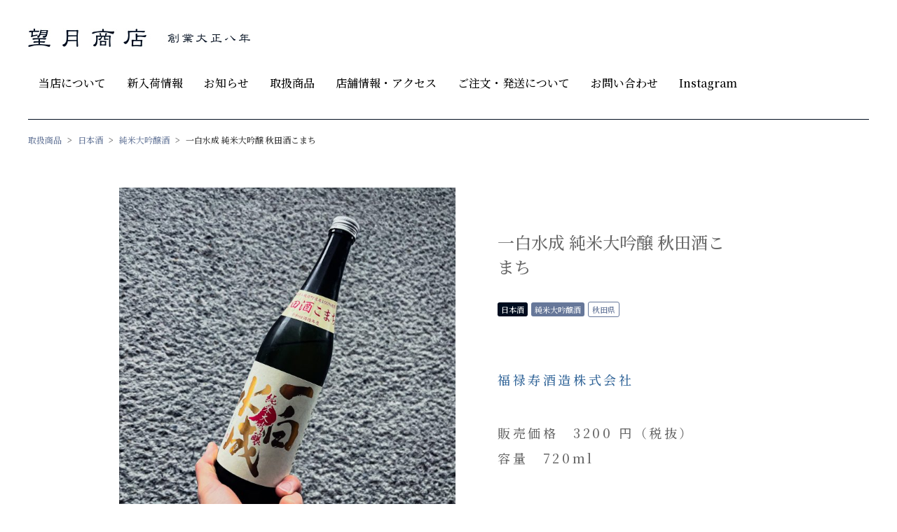

--- FILE ---
content_type: text/html; charset=UTF-8
request_url: https://motimoti.com/item/id-9022/
body_size: 41565
content:
<!DOCTYPE html>
<html dir="ltr" lang="ja" prefix="og: https://ogp.me/ns#" class="no-js no-svg">
<head>
    <meta charset="UTF-8">
    <meta name="viewport"
          content="width=device-width,initial-scale=1.0,minimum-scale=1.0,maximum-scale=1.0,user-scalable=no">


    <meta property="og:title" content="望月商店 – 創業大正8年"/>
    <meta property="og:description"
          content="神奈川県厚木市で日本酒・本格焼酎を中心に、ワイン・リキュール・酒器等を販売している酒店・厚木・望月商店です。"/>
    <meta property="og:type" content="website"/>
    <meta property="og:url" content="https://motimoti.com"/>
    <meta property="og:image" content="https://motimoti.com/wp/wp-content/themes/moti/images/common/noimg.jpg"/>
    <meta property="og:locale" content="ja_JP"/>
    <meta name="description"
          content="神奈川県厚木市で日本酒・本格焼酎を中心に、ワイン・リキュール・酒器等を販売している酒店・厚木・望月商店です。">
    <meta name="keyword" content="酒, ワイン, 焼酎, 酒屋, リキュール, 日本酒, 本格, 酒器, 酒店, 老舗">

    <title>一白水成 純米大吟醸 秋田酒こまち | 望月商店</title>
	<style>img:is([sizes="auto" i], [sizes^="auto," i]) { contain-intrinsic-size: 3000px 1500px }</style>
	
		<!-- All in One SEO 4.7.9.1 - aioseo.com -->
	<meta name="robots" content="max-image-preview:large" />
	<link rel="canonical" href="https://motimoti.com/item/id-9022/" />
	<meta name="generator" content="All in One SEO (AIOSEO) 4.7.9.1" />
		<meta property="og:locale" content="ja_JP" />
		<meta property="og:site_name" content="望月商店 | 神奈川県厚木市、創業大正8年創業の老舗酒店" />
		<meta property="og:type" content="article" />
		<meta property="og:title" content="一白水成 純米大吟醸 秋田酒こまち | 望月商店" />
		<meta property="og:url" content="https://motimoti.com/item/id-9022/" />
		<meta property="article:published_time" content="2023-01-15T01:54:44+00:00" />
		<meta property="article:modified_time" content="2023-01-15T01:54:44+00:00" />
		<meta name="twitter:card" content="summary_large_image" />
		<meta name="twitter:title" content="一白水成 純米大吟醸 秋田酒こまち | 望月商店" />
		<script type="application/ld+json" class="aioseo-schema">
			{"@context":"https:\/\/schema.org","@graph":[{"@type":"BreadcrumbList","@id":"https:\/\/motimoti.com\/item\/id-9022\/#breadcrumblist","itemListElement":[{"@type":"ListItem","@id":"https:\/\/motimoti.com\/#listItem","position":1,"name":"\u5bb6","item":"https:\/\/motimoti.com\/","nextItem":{"@type":"ListItem","@id":"https:\/\/motimoti.com\/item\/id-9022\/#listItem","name":"\u4e00\u767d\u6c34\u6210 \u7d14\u7c73\u5927\u541f\u91b8 \u79cb\u7530\u9152\u3053\u307e\u3061"}},{"@type":"ListItem","@id":"https:\/\/motimoti.com\/item\/id-9022\/#listItem","position":2,"name":"\u4e00\u767d\u6c34\u6210 \u7d14\u7c73\u5927\u541f\u91b8 \u79cb\u7530\u9152\u3053\u307e\u3061","previousItem":{"@type":"ListItem","@id":"https:\/\/motimoti.com\/#listItem","name":"\u5bb6"}}]},{"@type":"Organization","@id":"https:\/\/motimoti.com\/#organization","name":"\u671b\u6708\u5546\u5e97","description":"\u795e\u5948\u5ddd\u770c\u539a\u6728\u5e02\u3001\u5275\u696d\u5927\u6b638\u5e74\u5275\u696d\u306e\u8001\u8217\u9152\u5e97","url":"https:\/\/motimoti.com\/","telephone":"+81462282567","sameAs":["https:\/\/www.instagram.com\/motimotisake\/"]},{"@type":"WebPage","@id":"https:\/\/motimoti.com\/item\/id-9022\/#webpage","url":"https:\/\/motimoti.com\/item\/id-9022\/","name":"\u4e00\u767d\u6c34\u6210 \u7d14\u7c73\u5927\u541f\u91b8 \u79cb\u7530\u9152\u3053\u307e\u3061 | \u671b\u6708\u5546\u5e97","inLanguage":"ja","isPartOf":{"@id":"https:\/\/motimoti.com\/#website"},"breadcrumb":{"@id":"https:\/\/motimoti.com\/item\/id-9022\/#breadcrumblist"},"datePublished":"2023-01-15T10:54:44+09:00","dateModified":"2023-01-15T10:54:44+09:00"},{"@type":"WebSite","@id":"https:\/\/motimoti.com\/#website","url":"https:\/\/motimoti.com\/","name":"\u671b\u6708\u5546\u5e97","description":"\u795e\u5948\u5ddd\u770c\u539a\u6728\u5e02\u3001\u5275\u696d\u5927\u6b638\u5e74\u5275\u696d\u306e\u8001\u8217\u9152\u5e97","inLanguage":"ja","publisher":{"@id":"https:\/\/motimoti.com\/#organization"}}]}
		</script>
		<!-- All in One SEO -->

<link rel="alternate" type="application/rss+xml" title="望月商店 &raquo; フィード" href="https://motimoti.com/feed/" />
<link rel="alternate" type="application/rss+xml" title="望月商店 &raquo; コメントフィード" href="https://motimoti.com/comments/feed/" />
		<!-- This site uses the Google Analytics by MonsterInsights plugin v9.3.0 - Using Analytics tracking - https://www.monsterinsights.com/ -->
		<!-- Note: MonsterInsights is not currently configured on this site. The site owner needs to authenticate with Google Analytics in the MonsterInsights settings panel. -->
					<!-- No tracking code set -->
				<!-- / Google Analytics by MonsterInsights -->
		<script type="text/javascript">
/* <![CDATA[ */
window._wpemojiSettings = {"baseUrl":"https:\/\/s.w.org\/images\/core\/emoji\/15.0.3\/72x72\/","ext":".png","svgUrl":"https:\/\/s.w.org\/images\/core\/emoji\/15.0.3\/svg\/","svgExt":".svg","source":{"concatemoji":"https:\/\/motimoti.com\/wp\/wp-includes\/js\/wp-emoji-release.min.js?ver=6.7.4"}};
/*! This file is auto-generated */
!function(i,n){var o,s,e;function c(e){try{var t={supportTests:e,timestamp:(new Date).valueOf()};sessionStorage.setItem(o,JSON.stringify(t))}catch(e){}}function p(e,t,n){e.clearRect(0,0,e.canvas.width,e.canvas.height),e.fillText(t,0,0);var t=new Uint32Array(e.getImageData(0,0,e.canvas.width,e.canvas.height).data),r=(e.clearRect(0,0,e.canvas.width,e.canvas.height),e.fillText(n,0,0),new Uint32Array(e.getImageData(0,0,e.canvas.width,e.canvas.height).data));return t.every(function(e,t){return e===r[t]})}function u(e,t,n){switch(t){case"flag":return n(e,"\ud83c\udff3\ufe0f\u200d\u26a7\ufe0f","\ud83c\udff3\ufe0f\u200b\u26a7\ufe0f")?!1:!n(e,"\ud83c\uddfa\ud83c\uddf3","\ud83c\uddfa\u200b\ud83c\uddf3")&&!n(e,"\ud83c\udff4\udb40\udc67\udb40\udc62\udb40\udc65\udb40\udc6e\udb40\udc67\udb40\udc7f","\ud83c\udff4\u200b\udb40\udc67\u200b\udb40\udc62\u200b\udb40\udc65\u200b\udb40\udc6e\u200b\udb40\udc67\u200b\udb40\udc7f");case"emoji":return!n(e,"\ud83d\udc26\u200d\u2b1b","\ud83d\udc26\u200b\u2b1b")}return!1}function f(e,t,n){var r="undefined"!=typeof WorkerGlobalScope&&self instanceof WorkerGlobalScope?new OffscreenCanvas(300,150):i.createElement("canvas"),a=r.getContext("2d",{willReadFrequently:!0}),o=(a.textBaseline="top",a.font="600 32px Arial",{});return e.forEach(function(e){o[e]=t(a,e,n)}),o}function t(e){var t=i.createElement("script");t.src=e,t.defer=!0,i.head.appendChild(t)}"undefined"!=typeof Promise&&(o="wpEmojiSettingsSupports",s=["flag","emoji"],n.supports={everything:!0,everythingExceptFlag:!0},e=new Promise(function(e){i.addEventListener("DOMContentLoaded",e,{once:!0})}),new Promise(function(t){var n=function(){try{var e=JSON.parse(sessionStorage.getItem(o));if("object"==typeof e&&"number"==typeof e.timestamp&&(new Date).valueOf()<e.timestamp+604800&&"object"==typeof e.supportTests)return e.supportTests}catch(e){}return null}();if(!n){if("undefined"!=typeof Worker&&"undefined"!=typeof OffscreenCanvas&&"undefined"!=typeof URL&&URL.createObjectURL&&"undefined"!=typeof Blob)try{var e="postMessage("+f.toString()+"("+[JSON.stringify(s),u.toString(),p.toString()].join(",")+"));",r=new Blob([e],{type:"text/javascript"}),a=new Worker(URL.createObjectURL(r),{name:"wpTestEmojiSupports"});return void(a.onmessage=function(e){c(n=e.data),a.terminate(),t(n)})}catch(e){}c(n=f(s,u,p))}t(n)}).then(function(e){for(var t in e)n.supports[t]=e[t],n.supports.everything=n.supports.everything&&n.supports[t],"flag"!==t&&(n.supports.everythingExceptFlag=n.supports.everythingExceptFlag&&n.supports[t]);n.supports.everythingExceptFlag=n.supports.everythingExceptFlag&&!n.supports.flag,n.DOMReady=!1,n.readyCallback=function(){n.DOMReady=!0}}).then(function(){return e}).then(function(){var e;n.supports.everything||(n.readyCallback(),(e=n.source||{}).concatemoji?t(e.concatemoji):e.wpemoji&&e.twemoji&&(t(e.twemoji),t(e.wpemoji)))}))}((window,document),window._wpemojiSettings);
/* ]]> */
</script>
<link rel='stylesheet' id='sbi_styles-css' href='https://motimoti.com/wp/wp-content/plugins/instagram-feed/css/sbi-styles.min.css?ver=6.7.1' type='text/css' media='all' />
<style id='wp-emoji-styles-inline-css' type='text/css'>

	img.wp-smiley, img.emoji {
		display: inline !important;
		border: none !important;
		box-shadow: none !important;
		height: 1em !important;
		width: 1em !important;
		margin: 0 0.07em !important;
		vertical-align: -0.1em !important;
		background: none !important;
		padding: 0 !important;
	}
</style>
<link rel='stylesheet' id='wp-block-library-css' href='https://motimoti.com/wp/wp-includes/css/dist/block-library/style.min.css?ver=6.7.4' type='text/css' media='all' />
<style id='classic-theme-styles-inline-css' type='text/css'>
/*! This file is auto-generated */
.wp-block-button__link{color:#fff;background-color:#32373c;border-radius:9999px;box-shadow:none;text-decoration:none;padding:calc(.667em + 2px) calc(1.333em + 2px);font-size:1.125em}.wp-block-file__button{background:#32373c;color:#fff;text-decoration:none}
</style>
<style id='global-styles-inline-css' type='text/css'>
:root{--wp--preset--aspect-ratio--square: 1;--wp--preset--aspect-ratio--4-3: 4/3;--wp--preset--aspect-ratio--3-4: 3/4;--wp--preset--aspect-ratio--3-2: 3/2;--wp--preset--aspect-ratio--2-3: 2/3;--wp--preset--aspect-ratio--16-9: 16/9;--wp--preset--aspect-ratio--9-16: 9/16;--wp--preset--color--black: #000000;--wp--preset--color--cyan-bluish-gray: #abb8c3;--wp--preset--color--white: #ffffff;--wp--preset--color--pale-pink: #f78da7;--wp--preset--color--vivid-red: #cf2e2e;--wp--preset--color--luminous-vivid-orange: #ff6900;--wp--preset--color--luminous-vivid-amber: #fcb900;--wp--preset--color--light-green-cyan: #7bdcb5;--wp--preset--color--vivid-green-cyan: #00d084;--wp--preset--color--pale-cyan-blue: #8ed1fc;--wp--preset--color--vivid-cyan-blue: #0693e3;--wp--preset--color--vivid-purple: #9b51e0;--wp--preset--gradient--vivid-cyan-blue-to-vivid-purple: linear-gradient(135deg,rgba(6,147,227,1) 0%,rgb(155,81,224) 100%);--wp--preset--gradient--light-green-cyan-to-vivid-green-cyan: linear-gradient(135deg,rgb(122,220,180) 0%,rgb(0,208,130) 100%);--wp--preset--gradient--luminous-vivid-amber-to-luminous-vivid-orange: linear-gradient(135deg,rgba(252,185,0,1) 0%,rgba(255,105,0,1) 100%);--wp--preset--gradient--luminous-vivid-orange-to-vivid-red: linear-gradient(135deg,rgba(255,105,0,1) 0%,rgb(207,46,46) 100%);--wp--preset--gradient--very-light-gray-to-cyan-bluish-gray: linear-gradient(135deg,rgb(238,238,238) 0%,rgb(169,184,195) 100%);--wp--preset--gradient--cool-to-warm-spectrum: linear-gradient(135deg,rgb(74,234,220) 0%,rgb(151,120,209) 20%,rgb(207,42,186) 40%,rgb(238,44,130) 60%,rgb(251,105,98) 80%,rgb(254,248,76) 100%);--wp--preset--gradient--blush-light-purple: linear-gradient(135deg,rgb(255,206,236) 0%,rgb(152,150,240) 100%);--wp--preset--gradient--blush-bordeaux: linear-gradient(135deg,rgb(254,205,165) 0%,rgb(254,45,45) 50%,rgb(107,0,62) 100%);--wp--preset--gradient--luminous-dusk: linear-gradient(135deg,rgb(255,203,112) 0%,rgb(199,81,192) 50%,rgb(65,88,208) 100%);--wp--preset--gradient--pale-ocean: linear-gradient(135deg,rgb(255,245,203) 0%,rgb(182,227,212) 50%,rgb(51,167,181) 100%);--wp--preset--gradient--electric-grass: linear-gradient(135deg,rgb(202,248,128) 0%,rgb(113,206,126) 100%);--wp--preset--gradient--midnight: linear-gradient(135deg,rgb(2,3,129) 0%,rgb(40,116,252) 100%);--wp--preset--font-size--small: 13px;--wp--preset--font-size--medium: 20px;--wp--preset--font-size--large: 36px;--wp--preset--font-size--x-large: 42px;--wp--preset--spacing--20: 0.44rem;--wp--preset--spacing--30: 0.67rem;--wp--preset--spacing--40: 1rem;--wp--preset--spacing--50: 1.5rem;--wp--preset--spacing--60: 2.25rem;--wp--preset--spacing--70: 3.38rem;--wp--preset--spacing--80: 5.06rem;--wp--preset--shadow--natural: 6px 6px 9px rgba(0, 0, 0, 0.2);--wp--preset--shadow--deep: 12px 12px 50px rgba(0, 0, 0, 0.4);--wp--preset--shadow--sharp: 6px 6px 0px rgba(0, 0, 0, 0.2);--wp--preset--shadow--outlined: 6px 6px 0px -3px rgba(255, 255, 255, 1), 6px 6px rgba(0, 0, 0, 1);--wp--preset--shadow--crisp: 6px 6px 0px rgba(0, 0, 0, 1);}:where(.is-layout-flex){gap: 0.5em;}:where(.is-layout-grid){gap: 0.5em;}body .is-layout-flex{display: flex;}.is-layout-flex{flex-wrap: wrap;align-items: center;}.is-layout-flex > :is(*, div){margin: 0;}body .is-layout-grid{display: grid;}.is-layout-grid > :is(*, div){margin: 0;}:where(.wp-block-columns.is-layout-flex){gap: 2em;}:where(.wp-block-columns.is-layout-grid){gap: 2em;}:where(.wp-block-post-template.is-layout-flex){gap: 1.25em;}:where(.wp-block-post-template.is-layout-grid){gap: 1.25em;}.has-black-color{color: var(--wp--preset--color--black) !important;}.has-cyan-bluish-gray-color{color: var(--wp--preset--color--cyan-bluish-gray) !important;}.has-white-color{color: var(--wp--preset--color--white) !important;}.has-pale-pink-color{color: var(--wp--preset--color--pale-pink) !important;}.has-vivid-red-color{color: var(--wp--preset--color--vivid-red) !important;}.has-luminous-vivid-orange-color{color: var(--wp--preset--color--luminous-vivid-orange) !important;}.has-luminous-vivid-amber-color{color: var(--wp--preset--color--luminous-vivid-amber) !important;}.has-light-green-cyan-color{color: var(--wp--preset--color--light-green-cyan) !important;}.has-vivid-green-cyan-color{color: var(--wp--preset--color--vivid-green-cyan) !important;}.has-pale-cyan-blue-color{color: var(--wp--preset--color--pale-cyan-blue) !important;}.has-vivid-cyan-blue-color{color: var(--wp--preset--color--vivid-cyan-blue) !important;}.has-vivid-purple-color{color: var(--wp--preset--color--vivid-purple) !important;}.has-black-background-color{background-color: var(--wp--preset--color--black) !important;}.has-cyan-bluish-gray-background-color{background-color: var(--wp--preset--color--cyan-bluish-gray) !important;}.has-white-background-color{background-color: var(--wp--preset--color--white) !important;}.has-pale-pink-background-color{background-color: var(--wp--preset--color--pale-pink) !important;}.has-vivid-red-background-color{background-color: var(--wp--preset--color--vivid-red) !important;}.has-luminous-vivid-orange-background-color{background-color: var(--wp--preset--color--luminous-vivid-orange) !important;}.has-luminous-vivid-amber-background-color{background-color: var(--wp--preset--color--luminous-vivid-amber) !important;}.has-light-green-cyan-background-color{background-color: var(--wp--preset--color--light-green-cyan) !important;}.has-vivid-green-cyan-background-color{background-color: var(--wp--preset--color--vivid-green-cyan) !important;}.has-pale-cyan-blue-background-color{background-color: var(--wp--preset--color--pale-cyan-blue) !important;}.has-vivid-cyan-blue-background-color{background-color: var(--wp--preset--color--vivid-cyan-blue) !important;}.has-vivid-purple-background-color{background-color: var(--wp--preset--color--vivid-purple) !important;}.has-black-border-color{border-color: var(--wp--preset--color--black) !important;}.has-cyan-bluish-gray-border-color{border-color: var(--wp--preset--color--cyan-bluish-gray) !important;}.has-white-border-color{border-color: var(--wp--preset--color--white) !important;}.has-pale-pink-border-color{border-color: var(--wp--preset--color--pale-pink) !important;}.has-vivid-red-border-color{border-color: var(--wp--preset--color--vivid-red) !important;}.has-luminous-vivid-orange-border-color{border-color: var(--wp--preset--color--luminous-vivid-orange) !important;}.has-luminous-vivid-amber-border-color{border-color: var(--wp--preset--color--luminous-vivid-amber) !important;}.has-light-green-cyan-border-color{border-color: var(--wp--preset--color--light-green-cyan) !important;}.has-vivid-green-cyan-border-color{border-color: var(--wp--preset--color--vivid-green-cyan) !important;}.has-pale-cyan-blue-border-color{border-color: var(--wp--preset--color--pale-cyan-blue) !important;}.has-vivid-cyan-blue-border-color{border-color: var(--wp--preset--color--vivid-cyan-blue) !important;}.has-vivid-purple-border-color{border-color: var(--wp--preset--color--vivid-purple) !important;}.has-vivid-cyan-blue-to-vivid-purple-gradient-background{background: var(--wp--preset--gradient--vivid-cyan-blue-to-vivid-purple) !important;}.has-light-green-cyan-to-vivid-green-cyan-gradient-background{background: var(--wp--preset--gradient--light-green-cyan-to-vivid-green-cyan) !important;}.has-luminous-vivid-amber-to-luminous-vivid-orange-gradient-background{background: var(--wp--preset--gradient--luminous-vivid-amber-to-luminous-vivid-orange) !important;}.has-luminous-vivid-orange-to-vivid-red-gradient-background{background: var(--wp--preset--gradient--luminous-vivid-orange-to-vivid-red) !important;}.has-very-light-gray-to-cyan-bluish-gray-gradient-background{background: var(--wp--preset--gradient--very-light-gray-to-cyan-bluish-gray) !important;}.has-cool-to-warm-spectrum-gradient-background{background: var(--wp--preset--gradient--cool-to-warm-spectrum) !important;}.has-blush-light-purple-gradient-background{background: var(--wp--preset--gradient--blush-light-purple) !important;}.has-blush-bordeaux-gradient-background{background: var(--wp--preset--gradient--blush-bordeaux) !important;}.has-luminous-dusk-gradient-background{background: var(--wp--preset--gradient--luminous-dusk) !important;}.has-pale-ocean-gradient-background{background: var(--wp--preset--gradient--pale-ocean) !important;}.has-electric-grass-gradient-background{background: var(--wp--preset--gradient--electric-grass) !important;}.has-midnight-gradient-background{background: var(--wp--preset--gradient--midnight) !important;}.has-small-font-size{font-size: var(--wp--preset--font-size--small) !important;}.has-medium-font-size{font-size: var(--wp--preset--font-size--medium) !important;}.has-large-font-size{font-size: var(--wp--preset--font-size--large) !important;}.has-x-large-font-size{font-size: var(--wp--preset--font-size--x-large) !important;}
:where(.wp-block-post-template.is-layout-flex){gap: 1.25em;}:where(.wp-block-post-template.is-layout-grid){gap: 1.25em;}
:where(.wp-block-columns.is-layout-flex){gap: 2em;}:where(.wp-block-columns.is-layout-grid){gap: 2em;}
:root :where(.wp-block-pullquote){font-size: 1.5em;line-height: 1.6;}
</style>
<link rel="https://api.w.org/" href="https://motimoti.com/wp-json/" /><link rel="EditURI" type="application/rsd+xml" title="RSD" href="https://motimoti.com/wp/xmlrpc.php?rsd" />
<meta name="generator" content="WordPress 6.7.4" />
<link rel='shortlink' href='https://motimoti.com/?p=16339' />
<link rel="alternate" title="oEmbed (JSON)" type="application/json+oembed" href="https://motimoti.com/wp-json/oembed/1.0/embed?url=https%3A%2F%2Fmotimoti.com%2Fitem%2Fid-9022%2F" />
<link rel="alternate" title="oEmbed (XML)" type="text/xml+oembed" href="https://motimoti.com/wp-json/oembed/1.0/embed?url=https%3A%2F%2Fmotimoti.com%2Fitem%2Fid-9022%2F&#038;format=xml" />
<link rel="icon" href="https://motimoti.com/wp/wp-content/uploads/2025/03/cropped-favicon-1-32x32.png" sizes="32x32" />
<link rel="icon" href="https://motimoti.com/wp/wp-content/uploads/2025/03/cropped-favicon-1-192x192.png" sizes="192x192" />
<link rel="apple-touch-icon" href="https://motimoti.com/wp/wp-content/uploads/2025/03/cropped-favicon-1-180x180.png" />
<meta name="msapplication-TileImage" content="https://motimoti.com/wp/wp-content/uploads/2025/03/cropped-favicon-1-270x270.png" />
    <link rel="preconnect" href="https://fonts.googleapis.com">
    <link rel="preconnect" href="https://fonts.gstatic.com" crossorigin>
    <link href="https://fonts.googleapis.com/css2?family=Inconsolata:wght@200..900&family=Noto+Serif+JP:wght@500&display=swap"
          rel="stylesheet">
    <link rel="stylesheet" href="http://maxcdn.bootstrapcdn.com/font-awesome/4.5.0/css/font-awesome.min.css">
    <link rel="stylesheet" href="https://motimoti.com/wp/wp-content/themes/moti/css/reset.css" type="text/css">
    <link rel="stylesheet" href="https://motimoti.com/wp/wp-content/themes/moti/css/swiper.css" type="text/css">
    <link rel="stylesheet" href="https://motimoti.com/wp/wp-content/themes/moti/css/style.css?_=202502271300" type="text/css">
            <link rel="stylesheet" href="https://motimoti.com/wp/wp-content/themes/moti/css/page.css?_=202502271300" type="text/css">
        <script type="text/javascript" src="https://motimoti.com/wp/wp-content/themes/moti/js/jquery.js"></script>
    <script type="text/javascript" src="https://motimoti.com/wp/wp-content/themes/moti/js/common.js?_=202502271300"></script>
    <script src="https://motimoti.com/wp/wp-content/themes/moti/js/swiper.min.js"></script>

    <!-- Google tag (gtag.js) -->
    <script async
            src="https://www.googletagmanager.com/gtag/js?id=G-9D170SJ7VR"></script>
    <script>
        window.dataLayer = window.dataLayer || [];

        function gtag() {
            dataLayer.push(arguments);
        }

        gtag('js', new Date());

        gtag('config', 'G-9D170SJ7VR');
    </script>

</head>
    <body>
    <header id="page">
                            <div id="head__static">
                <h1><a href="https://motimoti.com/"><img
                                src="https://motimoti.com/wp/wp-content/themes/moti/images/common/page_logo.jpg"/></a></h1>
            </div>
                <p class="menu">
            <a class="menu-trigger" href="index.html#">
                <span></span>
                <span></span>
                <span></span>
            </a>
        </p>
        <div id="headCon">
            <p id="navLogo"><img src="https://motimoti.com/wp/wp-content/themes/moti/images/common/nav_logo.png"/></p>
            <nav>
                <ul>
                    <li class="top"><a href="https://motimoti.com">トップページ</a></li>
                    <li><a href="https://motimoti.com/#no1">当店について</a></li>
                    <li><a href="https://motimoti.com/#no2">新入荷情報</a></li>
                    <li><a href="https://motimoti.com/news/">お知らせ</a></li>
                    <li><a href="https://motimoti.com/item/">取扱商品</a></li>
                    <li><a href="https://motimoti.com/#no3">店舗情報・アクセス</a></li>
                    <li><a href="https://motimoti.com/#no4">ご注文・発送について</a></li>
                    <li><a href="https://motimoti.com/#no5">お問い合わせ</a></li>
                    <li><a href="https://www.instagram.com/motimotisake/" target="_blank">Instagram</a></li>
                </ul>
            </nav>
        </div>
    </header>                                            <div id="wrapper">
            <ul id="pankuzu">
                <li><a href="https://motimoti.com/item/">取扱商品</a> ></li>
                <li><a href="https://motimoti.com/types/sake">日本酒</a> >
                </li>
                <li>
                    <a href="https://motimoti.com/types/sake/sake-jdg">純米大吟醸酒</a>
                    >
                </li>
                <li>一白水成 純米大吟醸 秋田酒こまち</li>
            </ul>
            <main>

                <section class="post">
                    <div class="singleSpec">
                        <div class="mainSpec">
                                                                                            <p class="img"><img src="https://motimoti.com/wp/wp-content/uploads/2023/01/AE766F89-CA5C-48B7-A8F6-87E23C3246FD-e1673747546884.jpeg" alt=""/></p>
                                                        <div class="specTxt">
                                <h1>
                                    一白水成 純米大吟醸 秋田酒こまち<!--<br>720--></h1>

                                <div class="catArea">
                                    <a href="https://motimoti.com/types/sake"><span
                                                class="cat1">日本酒</span></a><a
                                            href="https://motimoti.com/types/sake/sake-jdg"><span
                                                class="cat2">純米大吟醸酒</span></a><a
                                            href="https://motimoti.com/area/area-akita"><span
                                                class="cat3">秋田県</span></a>
                                </div>
                                <p class="link">
                                                                        <br><a href="http://www.fukurokuju.jp/"
                                                                             target="_blank">福禄寿酒造株式会社</a>                                </p>
                                <p class="price">
                                    販売価格　3200 円（税抜）</p>                                <p class="litre">
                                    容量　720ml</p>

                                
                            </div>
                        </div>
                        <div class="specBTxt">
                            <p>地元秋田県産秋田酒こまちを100%使用したお酒。<br />
リンゴの蜜を彷彿とさせるフルーティー感な甘みと35%の純大ならではの水の様な柔らかい口当たり。                                    <br><br>2023.1.15</p>
                        </div>
                    </div>
                </section>

                                                                                    <section class="postAcv">
                        <h1>関連する商品</h1>
                        <div class="slideArea">
                            <div class="swiper-container">
                                <div class="swiper-wrapper">
                                                                            <article class="swiper-slide">
                                                                                                                                                                                    <p><a href="https://motimoti.com/item/%e4%b8%80%e7%99%bd%e6%b0%b4%e6%88%90-%e7%b4%94%e7%b1%b3%e5%90%9f%e9%86%b8-%e5%85%b5%e5%ba%ab%e7%9c%8c%e7%94%a3%e5%b1%b1%e7%94%b0%e9%8c%a650%ef%bc%85/"><img src="https://motimoti.com/wp/wp-content/uploads/2025/09/IMG_7427_jpg-1024x1024.jpeg"/></a>
                                            </p>
                                            <div class="col4Con">
                                                <h2><a href="https://motimoti.com/item/%e4%b8%80%e7%99%bd%e6%b0%b4%e6%88%90-%e7%b4%94%e7%b1%b3%e5%90%9f%e9%86%b8-%e5%85%b5%e5%ba%ab%e7%9c%8c%e7%94%a3%e5%b1%b1%e7%94%b0%e9%8c%a650%ef%bc%85/">一白水成 純米吟醸 兵庫県産山田錦50％</a></h2>
                                                                                                
                                                <div class="catArea">
                                                    <a href="https://motimoti.com/types/sake"><span
                                                                class="cat1">日本酒</span></a><a
                                                            href="https://motimoti.com/types/sake/sake-jg"><span
                                                                class="cat2">純米吟醸酒</span></a><a
                                                            href="https://motimoti.com/area/area-akita"><span
                                                                class="cat3">秋田県</span></a>
                                                </div>
                                            </div>

                                        </article>
                                                                            <article class="swiper-slide">
                                                                                                                                                                                    <p><a href="https://motimoti.com/item/%e4%b8%80%e7%99%bd%e6%b0%b4%e6%88%90-%e7%b4%94%e7%b1%b3%e5%90%9f%e9%86%b8-%e9%9b%84%e7%94%ba50%ef%bc%85/"><img src="https://motimoti.com/wp/wp-content/uploads/2025/07/IMG_6614_jpg-1024x1024.jpeg"/></a>
                                            </p>
                                            <div class="col4Con">
                                                <h2><a href="https://motimoti.com/item/%e4%b8%80%e7%99%bd%e6%b0%b4%e6%88%90-%e7%b4%94%e7%b1%b3%e5%90%9f%e9%86%b8-%e9%9b%84%e7%94%ba50%ef%bc%85/">一白水成 純米吟醸 雄町50％</a></h2>
                                                                                                
                                                <div class="catArea">
                                                    <a href="https://motimoti.com/types/sake"><span
                                                                class="cat1">日本酒</span></a><a
                                                            href="https://motimoti.com/types/sake/sake-jg"><span
                                                                class="cat2">純米吟醸酒</span></a><a
                                                            href="https://motimoti.com/area/area-akita"><span
                                                                class="cat3">秋田県</span></a>
                                                </div>
                                            </div>

                                        </article>
                                                                            <article class="swiper-slide">
                                                                                                                                                                                    <p><a href="https://motimoti.com/item/%e4%b8%80%e7%99%bd%e6%b0%b4%e6%88%90-%e7%b4%94%e7%b1%b3%e5%a4%a7%e5%90%9f%e9%86%b8-premium-2/"><img src="https://motimoti.com/wp/wp-content/uploads/2024/10/782B0929-2DB5-49A0-A037-2BDA561D051A-1024x1024.jpeg"/></a>
                                            </p>
                                            <div class="col4Con">
                                                <h2><a href="https://motimoti.com/item/%e4%b8%80%e7%99%bd%e6%b0%b4%e6%88%90-%e7%b4%94%e7%b1%b3%e5%a4%a7%e5%90%9f%e9%86%b8-premium-2/">一白水成 純米大吟醸 premium</a></h2>
                                                                                                
                                                <div class="catArea">
                                                    <a href="https://motimoti.com/types/sake"><span
                                                                class="cat1">日本酒</span></a><a
                                                            href="https://motimoti.com/types/sake/sake-jdg"><span
                                                                class="cat2">純米大吟醸酒</span></a><a
                                                            href="https://motimoti.com/area/area-akita"><span
                                                                class="cat3">秋田県</span></a>
                                                </div>
                                            </div>

                                        </article>
                                                                            <article class="swiper-slide">
                                                                                                                                                                                    <p><a href="https://motimoti.com/item/%e4%b8%80%e7%99%bd%e6%b0%b4%e6%88%90-%e7%b4%94%e7%b1%b3%e5%a4%a7%e5%90%9f%e9%86%b8-premium/"><img src="https://motimoti.com/wp/wp-content/uploads/2024/06/8AB1F50A-06EC-487A-B7D2-67323FB14B7F-1024x1024.jpeg"/></a>
                                            </p>
                                            <div class="col4Con">
                                                <h2><a href="https://motimoti.com/item/%e4%b8%80%e7%99%bd%e6%b0%b4%e6%88%90-%e7%b4%94%e7%b1%b3%e5%a4%a7%e5%90%9f%e9%86%b8-premium/">一白水成 純米大吟醸 premium</a></h2>
                                                                                                
                                                <div class="catArea">
                                                    <a href="https://motimoti.com/types/sake"><span
                                                                class="cat1">日本酒</span></a><a
                                                            href="https://motimoti.com/types/sake/sake-jdg"><span
                                                                class="cat2">純米大吟醸酒</span></a><a
                                                            href="https://motimoti.com/area/area-akita"><span
                                                                class="cat3">秋田県</span></a>
                                                </div>
                                            </div>

                                        </article>
                                                                            <article class="swiper-slide">
                                                                                                                                                                                    <p><a href="https://motimoti.com/item/%e4%b8%80%e7%99%bd%e6%b0%b4%e6%88%90-%e7%b4%94%e7%b1%b3%e5%90%9f%e9%86%b8-%e9%85%92%e6%9c%aa%e6%9d%a5/"><img src="https://motimoti.com/wp/wp-content/uploads/2024/04/58432D58-A6C2-49BA-811B-472C89B30ACF-1024x1024.jpeg"/></a>
                                            </p>
                                            <div class="col4Con">
                                                <h2><a href="https://motimoti.com/item/%e4%b8%80%e7%99%bd%e6%b0%b4%e6%88%90-%e7%b4%94%e7%b1%b3%e5%90%9f%e9%86%b8-%e9%85%92%e6%9c%aa%e6%9d%a5/">一白水成 純米吟醸 酒未来</a></h2>
                                                                                                
                                                <div class="catArea">
                                                    <a href="https://motimoti.com/types/sake"><span
                                                                class="cat1">日本酒</span></a><a
                                                            href="https://motimoti.com/types/sake/sake-jg"><span
                                                                class="cat2">純米吟醸酒</span></a><a
                                                            href="https://motimoti.com/area/area-akita"><span
                                                                class="cat3">秋田県</span></a>
                                                </div>
                                            </div>

                                        </article>
                                    

                                </div>


                            </div>
                            <!-- Add Arrows -->
                            <div class="swiper-button-next"></div>
                            <div class="swiper-button-prev"></div>
                        </div>
                    </section>
                


                                <div class="responsive-iframe-container">
                    <!-- 下記 src 属性にご自身のGoogleフォームURLを設定してください -->
                    <iframe
                            src="https://docs.google.com/forms/d/e/1FAIpQLSf8xWZG3zFZuuucoqVTjIdLAjeQoJljYjahBn4HAR_gJwtajg/viewform"
                            frameborder="0"
                            marginheight="0"
                            marginwidth="0">
                        読み込んでいます…
                    </iframe>
                </div>


            </main>
        </div>
        <footer>
    <nav>
        <ul>
            <li class="top"><a href="https://motimoti.com">トップページ</a></li>
            <li><a href="https://motimoti.com/#no1">当店について</a></li>
            <li><a href="https://motimoti.com/#no2">新入荷情報</a></li>
            <li><a href="https://motimoti.com/news/">お知らせ</a></li>
            <li><a href="https://motimoti.com/item/">取扱商品</a></li>
            <li><a href="https://motimoti.com/#no3">店舗情報・アクセス</a></li>
            <li><a href="https://motimoti.com/#no4">ご注文・発送について</a></li>
            <li><a href="https://motimoti.com/#no5">お問い合わせ</a></li>
            <li><a href="https://www.instagram.com/motimotisake/" target="_blank">Instagram</a></li>
        </ul>
    </nav>
    <p id="copy">©️ Mochizuki Shoten All Rights Reserved.</p>
    <p id="b_logo"><img src="https://motimoti.com/wp/wp-content/themes/moti/images/common/logo_bottom.png"/></p>
</footer>
    <script>
        var mySwiper = new Swiper('.swiper-container', {
            slidesPerView: 4,
            spaceBetween: 30,
            slidesPerGroup: 4,
            loop: false,
            loopFillGroupWithBlank: true,
            pagination: {
                el: '.swiper-pagination',
                clickable: true,
            },
            navigation: {
                nextEl: '.swiper-button-next',
                prevEl: '.swiper-button-prev',
            },
        });

        $(window).on('resize load', function () {
            if (window.innerWidth > 800) {
                mySwiper.params.slidesPerView = 4;
                mySwiper.params.slidesPerGroup = 4;
            } else {
                mySwiper.params.slidesPerView = 2;
                mySwiper.params.slidesPerGroup = 2;
            }
            // mySwiper.update();
            var prm = mySwiper.params;     // パラメータを保存
            mySwiper.destroy(true, true);     // 削除
            mySwiper = new Swiper('.swiper-container', prm);     // 再設定
        });


    </script>
<div class="privacy">
    <div class="privacyBox">
        <div class="privacyCon">
            <h3>プライバシーポリシー</h3>
            <h4>【個人情報保護方針】</h4>
            <p>
                個人情報保護の重要性を社員一同が認識し、個人情報に適用される個人情報に関する法律その他の関係法令、規範を遵守するとともに、一般に公正妥当と認められる個人情報の取扱いに関する慣行に準拠し、活動に必要な範囲内で個人情報を収集、利用、提供します。</p>
            <p>
                個人情報への不正なアクセス、または個人情報の紛失、破壊、改ざん、漏えい等の危険に対し、技術面及び組織面において合理的な安全対策、予防措置を講じます。</p>
            <p>
                保有する個人情報について、本人から開示、訂正、削除、利用停止の依頼について所定の窓口を設け、誠意を持って対応します。</p>
            <h4>【個人情報の収集について】</h4>
            <p>当サイトにおける個人情報とは、個人に関する情報であり、その情報に含まれる氏名、会社名、住所、電話番号、メールアドレス等が含まれます。
                当サイトの一部では、個人情報の提供をお願いする場合がございます。</p>
            <h4>【個人情報の開示について】</h4>
            <p>サイトご利用者本人の同意なく、当サイトの運営主体である当社、及び機密保持契約を締結した協力会社以外に個人情報を開示することは原則としていたしません。<br>但し、法律に定められた適正な手続きによる要求を受けた場合、もしくは当社の権利や財産を保護する必要が生じた場合には、必要最低限の情報をその目的のために使用することがあります。
            </p>
            <h4>【個人情報の取扱いについて】</h4>
            <p>
                当サイトで収集した個人情報は、当社、及び機密保持契約を締結した協力会社の管理の下で責任を持って取扱います。</p>
        </div>
        <p class="privacyBtn"><img src="https://motimoti.com/wp/wp-content/themes/moti/images/common/close.jpg"/></p>
    </div>
</div>
<script>
    $(function () {

        $('.openWin').on('click', function () {
            $('.privacy').show();
            $('.privacy').animate({'opacity': '1'});
            return false;
        });
        $('.privacy .privacyBtn').on('click', function () {
            $('.privacy').animate({'opacity': '0'}, function () {
                $('.privacy').hide();
            });
        });
    });

</script>
<!-- Instagram Feed JS -->
<script type="text/javascript">
var sbiajaxurl = "https://motimoti.com/wp/wp-admin/admin-ajax.php";
</script>


</body>
</html>


--- FILE ---
content_type: text/css
request_url: https://motimoti.com/wp/wp-content/themes/moti/css/reset.css
body_size: 3809
content:
@charset "utf-8";
/*@font-face {*/
/*	font-family: 'NotoSerif';*/
/*	src:url('../font/NotoSerifJP-Medium.woff2') format('woff2'),url('../font/NotoSerifJP-Medium.woff') format('woff');*/
/*  font-display: swap;*/
/*}*/
/*---------------------------------------------------------------------
Style Reset
---------------------------------------------------------------------*/

/* -- html -- */
* {
    margin: 0;
    padding: 0;
}

html {
    overflow-y: scroll;
    color: #000;
}

/* -- body -- */
body {
}

* html body {
    font-family: 'Noto Serif JP', serif, "ＭＳ Ｐゴシック", sans-serif;
    font-size: 75%;
}

/* for IE6 */
* + html body {
    font-family: 'Noto Serif JP', serif, "メイリオ", Meiryo, "ＭＳ Ｐゴシック";
    font-size: 75%;
}

/* for IE7 */
html > /**/ body {
    font-family: 'Noto Serif JP', serif, Meiryo, "ＭＳ Ｐゴシック", sans-serif;
    font-size: 75%;
}

/* for IE8 */

html:not(:target) body {
    font-family: 'Noto Serif JP', serif, Helvetica, Hiragino Kaku Gothic Pro, "ヒラギノ角ゴ Pro W3", "ＭＳ Ｐゴシック", "ＭＳ ゴシック", "メイリオ", Meiryo, sans-serif, "Lucida Sans Unicode", "Lucida Grande";
}

/* for modern browser not IE8(FF,safari,chrome,opera) */
@media screen and (-ms-high-contrast: active), (-ms-high-contrast: none) {
    html body {
        font-family: 'Noto Serif JP', serif, Meiryo, "ＭＳ Ｐゴシック", sans-serif !important;
    }

    /* IE10 */
}


/* -- other tags -- */
a {
    overflow: hidden;
    cursor: pointer;
}

a img, img {
    border: 0;
}

a {
    outline: none;
}

a:focus {
    -moz-outline-style: none;
}

abbr, acronym {
    border: 0;
}

caption, th {
    text-align: left;
}

code, kbd, pre, samp, tt {
    font-family: monospace;
    line-height: 100%;
}

　 * + html code, kbd, pre, samp, tt {
    font-size: 108%;
}

/* for IE7 */
h1, h2, h3, h4, h5, h6 {
    font-size: 100%;
    font-weight: normal;
}

ol, ul {
    list-style: none;
}

q:before, q:after {
    content: '';
}

button, fieldset, form, input, label, legend, select, textarea {
    font-family: inherit;
    font-size: 100%;
    font-style: inherit;
    font-weight: inherit;
    margin: 0;
    padding: 0;
    vertical-align: baseline;
}

fieldset {
    border: none;
}

table {
    border-collapse: collapse;
    border-spacing: 0;
    font-size: 100%;
}

/* tables still need 'cellspacing="0"' */
object {
    outline: none;
}

img {
    border: none;
    padding: 0;
    margin: 0;
    vertical-align: middle;
}

p {
    _line-height: 2em;
}

/* for IE6 */


/*---------------------------------------------------------------------
Style Setup
---------------------------------------------------------------------*/

/* -- layout -- */
.left {
    float: left !important;
    display: inline;
}

.right {
    float: right !important;
    display: inline;
}

.center {
    text-align: center;
}

.clear {
    clear: both;
}

.over {
    overflow: hidden;
}


/* -- link -- */
a {
    color: #000;
    text-decoration: none;
    outline: none;
    -webkit-transition: all 0.5s ease;
    transition: all 0.5s ease;
}

a:hover {
    color: #000;
    -moz-opacity: 0.5;
    opacity: 0.5;
    filter: alpha(opacity=50);
}

a img {
    -moz-opacity: 1;
    opacity: 1;
    filter: alpha(opacity=100);
    -webkit-transition: all 0.5s ease;
    transition: all 0.5s ease;
}

a:hover img {
    -moz-opacity: 0.7;
    opacity: 0.7;
    filter: alpha(opacity=70);
}

/*a:hover img { -moz-opacity:0.7; opacity:0.7; filter: alpha(opacity=70); }*/
a:hover img.none {
    -moz-opacity: 1;
    opacity: 1;
    filter: alpha(opacity=100);
}

/* -- clearfix -- */
.clearfix:after {
    visibility: hidden;
    display: block;
    font-size: 0;
    content: " ";
    clear: both;
    height: 0;
}

* html .clearfix {
    zoom: 1;
}

/* IE6 */
*:first-child + html .clearfix {
    zoom: 1;
}

/* IE7 */



--- FILE ---
content_type: text/css
request_url: https://motimoti.com/wp/wp-content/themes/moti/css/style.css?_=202502271300
body_size: 27154
content:
@charset "utf-8";


/* FONT 対応サイズ表
---------------------------------------------------------------------
pxでの指定値  	%での指定値
	10px 			83	%			11px 			92  %
	12px 			100	%			13px 			108 %
	14px 			117	%			15px 			125 %
	16px 			133	%			17px 			142 %
	18px 			150	%			19px 			158 %
	20px 			167	%			21px 			175 %
	22px 			183	%			23px 			192 %
	24px 			200	%			25px 			208 %
	26px 			217 %
---------------------------------------------------------------------*/
.mt0 {
    margin-top: 0px !important;
}

.mt5 {
    margin-top: 5px !important;
}

.mt10 {
    margin-top: 10px !important;
}

.mt20 {
    margin-top: 20px !important;
}

.mt25 {
    margin-top: 25px !important;
}

.mt30 {
    margin-top: 30px !important;
}

.mt40 {
    margin-top: 40px !important;
}

.mt50 {
    margin-top: 50px !important;
}

.mt60 {
    margin-top: 60px !important;
}

.mt70 {
    margin-top: 70px !important;
}

.mt80 {
    margin-top: 80px !important;
}

.mt100 {
    margin-top: 100px !important;
}

.mt_10 {
    margin-top: -10px !important;
}

.mt_20 {
    margin-top: -20px !important;
}

.mt_30 {
    margin-top: -30px !important;
}

.mt_40 {
    margin-top: -40px !important;
}

.mt_50 {
    margin-top: -50px !important;
}

.mt40 {
    margin-top: 12% !important;
}

.mt80 {
    margin-top: 24% !important;
}

.mb80 {
    margin-bottom: 24% !important;
}

.mt_40 {
    margin-top: -12% !important;
}

.mt_20 {
    margin-top: -4% !important;
}

.mb0 {
    margin-bottom: 0 !important;
}

.mb5 {
    margin-bottom: 5px !important;
}

.mb7 {
    margin-bottom: 7px !important;
}

.mb10 {
    margin-bottom: 10px !important;
}

.mb15 {
    margin-bottom: 15px !important;
}

.mb20 {
    margin-bottom: 20px !important;
}

.mb30 {
    margin-bottom: 30px !important;
}

.mb40 {
    margin-bottom: 40px !important;
}

.mb50 {
    margin-bottom: 50px !important;
}

.mb100 {
    margin-bottom: 100px !important;
}

.mr5 {
    margin-right: 5px !important;
}

.mr8 {
    margin-right: 8px !important;
}

.mr10 {
    margin-right: 10px !important;
}

.mr15 {
    margin-right: 15px !important;
}

.mr20 {
    margin-right: 20px !important;
}

.mr30 {
    margin-right: 30px !important;
}

.mr40 {
    margin-right: 40px !important;
}

.mr50 {
    margin-right: 50px !important;
}

.ml5 {
    margin-left: 5px !important;
}

.ml10 {
    margin-left: 10px !important;
}

.ml15 {
    margin-left: 15px !important;
}

.ml20 {
    margin-left: 20px !important;
}

.ml30 {
    margin-left: 30px !important;
}

.ml35 {
    margin-left: 35px !important;
}

.ml40 {
    margin-left: 40px !important;
}

.ml50 {
    margin-left: 50px !important;
}

/*----------------------------------------------------

	凡庸CSS
	
----------------------------------------------------*/


input[type="button"], input[type="text"], input[type="tel"], input[type="email"], textarea, input[type="submit"] {
    border-radius: 0;
    -webkit-border-radius: 0;
    -webkit-appearance: none;
    -webkit-tap-highlight-color: rgba(0, 0, 0, 0);
}

.searchs input[type="submit"] {
    cursor: pointer;
    color: #fff;
    background: #000d1f;
    border: none;
    box-sizing: border-box;
    display: block;
    letter-spacing: 0.2em;
    padding: 10px 20px;
    font-size: 14px;
}

.searchs {
    position: relative;
}

.searchs i {
    left: 90%;
    position: absolute;
    color: #fff;
    top: 50%;
    -webkit-transform: translate(0%, -50%);
    transform: translate(0%, -50%);
}

/*tate anime*/
.anime_tate {
    opacity: 0;
    position: relative;
    top: 60px;
    transition: all 1s ease-out;
}

.anime_tate.active {
    opacity: 1;
    top: 0px;
}

/*left anime*/

.anime_left {
    opacity: 0;
    position: relative;
    left: -60px !important;
    transition: all 1s ease-out;
}

.anime_left.active {
    opacity: 1;
    left: 0px !important;
}

/*left anime*/

.anime_right {
    opacity: 0;
    position: relative;
    right: -60px !important;
    transition: all 1s ease-out;
}

.anime_right.active {
    opacity: 1;
    right: 0px !important;
}

/*left anime*/
.anime_delay .active_tate {
    opacity: 0;
    position: relative;
    top: 60px;
    transition: all 0.5s ease-out;
}

.anime_delay .active_tate.active {
    opacity: 1;
    top: 0;
}

img {
    max-width: 100%;
}

html {
    background: #fff;
    color: #666;
    font-family: "Yu Gothic", "游ゴシック", YuGothic, "游ゴシック体", "ヒラギノ角ゴ Pro W3", "メイリオ", sans-serif;

}

p {
    line-height: 2em;
    letter-spacing: 0.2em;
}

.red {
    color: #e50012;
}

.large {
    font-size: 16px;
}

.bold {
    font-weight: bold;
}

.textLeft {
    text-align: left !important;
}

.textRight {
    text-align: right !important;
}

.overlay {
    content: '';
    visibility: hidden;
    position: fixed;
    top: 0;
    left: 0;
    display: block;
    width: 100%;
    height: 100%;
    background: transparent;
    -webkit-transition: all 0.5s ease;
    transition: all 0.5s ease;
    z-index: 300;
}

.side-open .overlay {
    visibility: visible;
    cursor: pointer;
    background: rgba(255, 255, 255, 0.8);
}

.btn {
    text-align: center;

}

.btn a {
    line-height: normal;
    margin: 0 auto;
    max-width: 460px;
    box-sizing: border-box;
    display: block;
    color: #fff;
    letter-spacing: 0.2em;
    padding: 25px 40px;
    font-size: 18px;
    position: relative;
    background: #000d1f;
}

.btn a i {
    position: absolute;
    right: 20px;
    color: #999;
    font-size: 24px;
}


.menu {
    z-index: 50000;
    top: 30px;
    right: 30px;
    position: fixed;
    width: 40px;
    height: 40px;
    max-width: 40px;
    background: none;
}

.menu-trigger,
.menu-trigger span {
    display: inline-block;
    transition: all .4s;
    box-sizing: border-box;
}

.menu-trigger {
    position: relative;
    width: 30px;
    padding: 0px;
    height: 41px;
}

.menu-trigger span {
    position: absolute;
    height: 3px;
    border-radius: 3px;
    background-color: #999999;
}

.menu-trigger span:nth-of-type(1) {
    top: 10px;
    width: 30px;
    left: 0px;
}

.menu-trigger span:nth-of-type(2) {
    right: 0;
    bottom: 19px;
    width: 30px;
}

.menu-trigger span:nth-of-type(3) {
    right: 0;
    bottom: 10px;
    width: 30px;
}

.menu-trigger.active span:nth-of-type(1) {
    -webkit-transform: translateY(14px) rotate(-45deg);
    transform: translateY(14px) rotate(-45deg);
    background-color: #999999;
    height: 3px;
}

.menu-trigger.active span:nth-of-type(3) {
    width: 30px;
    bottom: 0px;
    background-color: #999999;
    -webkit-transform: translateY(-14px) rotate(45deg);
    transform: translateY(-14px) rotate(45deg);
    height: 3px;
}

.menu-trigger.active span:nth-of-type(2) {
    width: 30px;
    opacity: 0;
}

header {
    -webkit-transition: all 0.5s ease;
    transition: all 0.5s ease;
    width: 100%;
    z-index: 50000;
}

#page #head__static {
    border-bottom: 1px solid #000d1f;
    padding: 40px 0;
    margin: 0 40px 60px 40px;
}

#head__static .swiper-slide {
    min-height: 100vh;
}

#head__static .swiper-slide img {
    /*position: absolute;*/
    width: autos;
    min-width: 100vw;
    min-height: 100vh;
    top: 0;
    left: 0;
    /*object-fit:contain;*/
    position: absolute;
    left: 50%;
    top: 50%;
    -webkit-transform: translate(-50%, -50%);
    transform: translate(-50%, -50%);
}

.swiper-pagination-fraction, .swiper-pagination-custom, .swiper-container-horizontal > .swiper-pagination-bullets {
    bottom: 0px;
    left: 0;
    width: 100%;
}

.swiper-pagination-bullet-active {
    background: #000 !important;
}

header #headCon {
    -webkit-transition: all 0.5s ease;
    transition: all 0.5s ease;
    top: 0;
    height: 100%;
    width: 40%;
    left: 100%;
    position: fixed;
    color: #000;
    background: #000;
    z-index: 500;
    padding: 40px 20px;
}

.side-open header #headCon {
    left: 60%;
}

header #headCon ul {
    color: #fff;
    font-size: 16px;
    padding: 20px;
    display: block;
}

header #headCon li a {
    color: #fff;
    font-size: 16px;
    padding: 10px;
    display: block;
}

#navLogo {
    margin: 5px 0 0 20px;
    width: 50%;
}

#navi__Area {
    display: none;
}

/* PC（1001px以上）では常時表示＆横並び配置 */
@media screen and (min-width: 1001px) {
    #page #head__static {
        border-bottom: none;
        padding: 40px 0 0;
        margin: 0 40px 0 40px;
    }

    header #headCon {
        position: static; /* 固定解除 */
        width: auto;
        height: auto;
        display: flex;
        justify-content: space-between; /* ロゴとメニューを分ける */
        align-items: center;
        background: white;
        padding: 40px 0;
        transition: none;
        border-bottom: 1px solid #000d1f;
        margin: 0 40px 60px 40px;
    }

    /* ナビゲーションを横並びにする */
    header #headCon nav {
        width: 100%;
    }

    header #headCon ul {
        display: flex;
        list-style: none;
        margin: 0;
        padding: 0;
        justify-content: end
    }

    header #headCon ul li {
        margin: 0 15px;
    }

    header #headCon ul li.top {
        display: none;
    }

    header #headCon ul li a {
        text-decoration: none;
        color: black;
        font-size: 16px;
        padding: 0;
        display: block;
    }

    /* PCではメニューアイコンを非表示 */
    .menu {
        display: none;
    }

    #navLogo {
        display: none;
    }
}

/* 初期状態：非表示 */
@media screen and (min-width: 1001px) {
    .topPage header #headCon {
        display: none;
        position: fixed;
        top: 0;
        left: 0;
        background-color: rgba(255, 255, 255, 0.9); /* 半透明背景（お好みで変更） */
        box-shadow: 0 4px 6px rgba(0, 0, 0, 0.1); /* 影をつけて目立たせる */
        border-bottom: none;
        margin: 0;
        width: 100%;
        z-index: 1000; /* 他の要素より前面に */
    }

    .topPage header #headCon nav {
        margin: 0 40px;
    }
}

/* .topPage.side-open の #headCon には影響を及ぼさない */
.topPage.side-open header #headCon {
    display: block !important; /* スクロール条件に関係なく常に表示 */
}

/* 1001px 未満の場合は非表示 */
@media (max-width: 1000px) {
    .topPage header #headCon {
        display: none !important;
    }
}

#wrapper {
    -webkit-transition: all 0.5s ease;
    transition: all 0.5s ease;
    width: 100%;
}

.side-open #wrapper {
    opacity: 0.5;
    margin-left: -10%;
}


/*top content*/

#head__static {
    -webkit-transition: all 0.5s ease;
    transition: all 0.5s ease;
    margin: 0 0 60px 0;
}

.side-open #head__static {
    opacity: 0.5;
    margin-left: -10%;
}

.swiper-slide img {
    width: 100%;
    height: auto;
    object-fit: cover;
}

.swiper-pagination {
    display: flex;
    justify-content: center;
    width: 100%;
    padding: 30px 0;
    background: #fff;
}

.swiper-pagination .swiper-pagination-bullet:not(:last-child) {
    margin-right: 15px;
}

.swiper-pagination-bullet-active {
    background: #54bac1;
}

.topContents__hero__lead {
    z-index: 1000;
    position: absolute;
    left: 50%;
    top: 50%;
    -webkit-transform: translate(-50%, -50%);
    transform: translate(-50%, -50%);
}

section {
    margin: 0 0 120px 0;
}

section h1 {
    text-align: center;
    margin: 0 0 60px 0;
}

section h1 span {
    display: inline-block;
    font-size: 36px;
    letter-spacing: 0.4em;
}

main {
    width: 940px;
    margin: 0 auto;
}

main p {
    line-height: 2em;
}

main .top__imgCon {
    width: 780px;
    margin: 0 auto 60px auto;
}

main .top__imgCon .top__imgCon--img {
    float: left;
    width: 300px;
    margin: 0 100px 0 0;
}

main .top__imgCon .top__imgCon--txt {
    overflow: hidden;
    font-size: 16px;
}

main .top__imgCon .top__imgCon--txt p {
    margin: 0 0 1em 0;
}

main .midCon {
    width: 780px;
    font-size: 16px;
    margin: 0 auto;
}

main .top__midCon {
    width: 620px;
    font-size: 16px;
    margin: 0 auto;
}

#pankuzu {
    margin: -40px 40px 60px 40px;
}

#pankuzu li {
    color: #333;
    margin: 0 5px 0 0;
    display: inline-block;
}

#pankuzu li a {
    margin: 0 5px 0 0;
    color: #667799;
}


.col3Area {
    margin: 0 0 0 -80px;
    display: -webkit-box;
    display: -moz-box;
    display: -ms-flexbox;
    display: -webkit-flex;
    display: -moz-flex;
    display: flex;
    -webkit-box-lines: multiple;
    -moz-box-lines: multiple;
    -webkit-flex-wrap: wrap;
    -moz-flex-wrap: wrap;
    -ms-flex-wrap: wrap;
    flex-wrap: wrap;
}

.col3Area article {
    width: 260px;
    float: left;
    margin: 0 0 80px 80px;
}

.col3Area article .col3Con {
    padding: 20px 5px 0 5px;
    font-size: 14px;
}

.col3Area article .col3Con h2 {
    font-size: 16px;
    margin: 0 0 40px 0;
    color: #666666;
}

.col3Area article .col3Con p {
    s
    color: #666666;
}

.catArea span {
    font-size: 11px;
    display: inline-block;
    vertical-align: middle;
    padding: 2px 5px;
    margin: 0 5px 5px 0;
}

.cat1 {
    background: #000d1f;
    border-radius: 3px;
    color: #fff;
}

.cat2 {
    background: #667799;
    border-radius: 3px;
    color: #fff;
}

.cat3 {
    background: #fff;
    border: 1px solid #667799;
    box-sizing: border-box;
    border-radius: 3px;
    color: #667799;
}

.col3Area article .col3Con .postLink {
    text-align: right;
}

.col3Area article .col3Con .postLink span {
    padding: 0 0 1px 0;
    color: #336699;
    border-bottom: 1px solid #336699;
}

.news__Area {
    width: 780px;
    margin: 0 auto;
}

.news__Area .news__Area--Box a {
    display: -webkit-box;
    display: -moz-box;
    display: -ms-flexbox;
    display: -webkit-flex;
    display: -moz-flex;
    display: flex;
    -webkit-box-lines: multiple;
    -moz-box-lines: multiple;
    -webkit-flex-wrap: wrap;
    -moz-flex-wrap: wrap;
    -ms-flex-wrap: wrap;
    flex-wrap: wrap;
    margin: 0 0 60px 0;
}

.news__Area--img {
    width: 160px;
    margin: 0 40px 0 0;
}

.news__Area--txt {
    font-size: 14px;
    width: 580px;
    color: #666666;
}

.news__Area--txt h2 {
    font-size: 16px;
    padding: 2px 0;
    margin: 5px 0 20px 0;
    color: #336699;
    border-bottom: 1px solid #336699;
    display: inline-block;
}

#map {
    width: 780px;
    margin: 0 auto;
}

.tel__Con {
    font-size: 16px;
    text-align: center;
}

.tel__Con--num {
    display: inline-block;
    font-size: 32px;
    line-height: normal;
    margin: 20px 0;
    padding: 2px 0;
    border-bottom: 1px solid #333;
}

.contact__Area {
    width: 780px;
    margin: 0 auto;
}

.contact__Area p {
    font-size: 16px;
}

.contact__Form {
    margin: 40px 0 0 0;
}

.contact__Area p a {
    padding: 2px 0;
    border-bottom: 1px solid #333;
}

.contact__Area .small {
    font-size: 12px;
}

dl {
    width: 100%;
    display: table;
    letter-spacing: 0.2em;
}

dl dt {
    vertical-align: top;
    text-align: right;
    width: 220px;
    line-height: 30px;
    font-size: 16px;
    display: table-cell;
    padding: 20px 20px 20px 0;
}

dl dt span {
    padding: 20px 0;
}

dl dd {
    vertical-align: middle;
    font-size: 16px;
    line-height: 30px;
    display: table-cell;
    padding: 10px 0;
}

input[type=text], input[type="email"], input[type="tel"] {
    width: 100%;
    border: #999999 solid 1px;
    line-height: 30px;
    box-sizing: border-box;
    padding: 0 5px;
}

input[type="radio"] {
    margin: 0 10px 0 0;
}

.wpcf7-list-item-label {
    margin: 0 20px 0 0;
}

textarea {
    width: 100%;
    border: #999999 solid 1px;
    box-sizing: border-box;
    padding: 0 5px;
    height: 200px;
}

.submit {
    position: relative;
    max-width: 100%;
    width: 300px;
    margin: 40px auto;
}

.submit input {
    width: 100%;
    background: #000d1f;
    border: none;
    box-sizing: border-box;
    display: block;
    color: #fff;
    letter-spacing: 0.2em;
    padding: 25px 40px;
    font-size: 18px;
}

.submit i {
    position: absolute;
    top: 50%;
    right: 20px;
    color: #999;
    font-size: 24px;
    -webkit-transform: translate(-50%, -50%);
    transform: translate(-50%, -50%);
}

.ajax-loader {
    display: none !important;
}


/*footer*/
footer {
    padding: 20px;
    background: #000d1f;
}

footer nav ul {
    display: flex;
    flex-wrap: wrap;
    list-style: none;
    margin: 20px 0 40px;
    padding: 0;
    justify-content: center
}

footer nav li {
    font-size: 14px;
    padding: 0 10px;
}

footer nav li a {
    color: #fff;
}

footer nav li a:hover {
    color: #ccc;
}

/* 1000px以下のとき: 2列表示 */
@media screen and (max-width: 1000px) {
    footer nav ul {
        justify-content: flex-start;
    }

    footer nav ul li {
        width: 45%; /* 2列表示にする（余白を考慮して45%） */
        margin-bottom: 10px; /* 下の余白を調整 */
    }
}

@media screen and (max-width: 600px) {
    footer nav ul li {
        width: 100%; /* 1列表示 */
    }
}

#copy {
    text-align: center;
    letter-spacing: 0.1em;
    color: #fff;
    margin-bottom: 20px;
}

#b_logo {
    text-align: right;
}

#b_logo img {
    width: 200px;
}

/*privacy*/
.privacyBtn {
    cursor: pointer;
}

.privacy {
    background: rgba(0, 0, 0, 0.80);
    position: fixed;
    width: 100%;
    height: 100%;
    display: none;
    top: 0;
    left:: 0;
    opacity: 0;
}

.privacy .privacyBox {
    position: absolute;
    left: 50%;
    top: 50%;
    width: 90%;
    max-width: 780px;
    -webkit-transform: translate(-50%, -50%);
    transform: translate(-50%, -50%);
    max-height: 80vh;
    background: #fff;
}

.privacyCon {
    font-size: 16px;
    height: 70vh;
    padding: 30px 80px;
    box-sizing: border-box;
    overflow-y: scroll;
}

.privacyCon h3 {
    margin: 0 0 0 0;
    text-align: center;
    font-size: 22px;
}

.privacyCon h4 {
    color: #001133;
    margin: 50px 0 20px 0;
}

.privacy .privacyBtn {
    position: absolute;
    right: 20px;
    top: 20px;
    width: 30px;
}

.wp-pagenavi span.pages {
    display: none;
}

.wp-pagenavi {
    clear: both;
    padding: 20px 0;
    position: relative;
    font-size: 14px;
    line-height: 1em;
    text-align: center;
}

.wp-pagenavi span, .wp-pagenavi a {
    display: inline-block;
    box-sizing: border-box;
    margin: 2px 10px 2px 10px;
    height: 30px;
    width: 30px;
    text-decoration: none;
    text-align: center;
    line-height: 27px;
    overflow: inherit;
    color: #666;
    background: #fff;
    border: 1px solid #000d1f;
    border-radius: 50%;
}

.wp-pagenavi .current {
    background: #000d1f;
    color: #fff;
}


@media screen and (max-width: 1080px) {
    main {
        width: 800px;
        margin: 0 auto;
    }

    .col3Area {
        margin: 0 auto 0 auto;
        width: 780px;
    }

    .col3Area article {
        width: 30%;
        float: left;
        margin: 0 1.6% 80px 1.6%;
    }

}

@media screen and (max-width: 800px) {
    #pankuzu {
        display: none;
    }

    header #headCon {
        -webkit-transition: all 0.5s ease;
        transition: all 0.5s ease;
        top: 0;
        height: 100%;
        width: 80%;
        left: 100%;
        position: fixed;
        color: #000;
        background: #000;
    }

    .side-open header #headCon {
        left: 20%;
    }

    .side-open #wrapper {
        margin-left: -30%;
    }

    #page #head__static {
        margin: 0 auto 30px auto;
        width: 94%;
    }

    #page #head__static h1 {
        max-width: 311px;
        width: 60%;
    }

    main {
        width: 94%;
        margin: 0 auto;
    }

    section {
        margin: 0 0 60px 0;
    }

    section h1 {
        margin: 0 0 30px 0;
    }

    section h1 span {
        padding: 10px 30px;
        letter-spacing: 0.2em;
    }

    .col3Area {
        margin: 0 0 0 -1.5%;
        width: 100%;
    }

    .col3Area article {
        width: 47%;
        float: left;
        margin: 0 0 40px 3%;
    }

    main .top__imgCon {
        width: 100%;
        margin: 0 auto 30px auto;
    }

    main .top__imgCon .top__imgCon--img {
        text-align: center;
        float: none;
        width: 100%;
        margin: 0 0 20px 0;
    }

    main .top__imgCon .top__imgCon--txt {
        overflow: hidden;
        max-width: 600px;
        margin: 0 auto;
    }

    main .top__imgCon .top__imgCon--txt p {
        margin: 0 0 1em 0;
    }

    main .top__midCon {
        width: 100%;
    }

    .news__Area {
        width: 100%;
        margin: 0 auto;
    }

    .news__Area .news__Area--Box a {
        margin: 0 0 30px 0;
    }

    .news__Area--img {
        width: 40%;
        margin: 0 5% 0 0;
    }

    .news__Area--txt {
        font-size: 14px;
        width: 55%;
    }


    #map {
        width: 100%;
        margin: 0 auto;
    }


    .contact__Area {
        width: 100%;
        margin: 0 auto;
    }

    dl {
        width: 100%;
        display: block;
    }

    dl dt {
        text-align: left;
        width: 100%;
        display: block;
        padding: 20px 0 0 0;
    }

    dl dd {
        vertical-align: middle;
        display: block;
    }

    .wp-pagenavi span, .wp-pagenavi a {
        display: inline-block;
        box-sizing: border-box;
        margin: 2px 3.5px 2px 3.5px;
        height: 25px;
        width: 25px;
        text-decoration: none;
        text-align: center;
        line-height: 22px;
        overflow: inherit;
        color: #666;
        background: #fff;
        border: 1px solid #000d1f;
        border-radius: 50%;
    }


}

@media screen and (max-width: 420px) {
    .menu {
        right: 0px;
    }

    section h1 span {
        font-size: 5.625vw; /*18px*/
    }

    main .top__imgCon .top__imgCon--txt {
        font-size: 4vw; /*13px*/
    }

    main .top__midCon {
        font-size: 4vw; /*13px*/
    }

    .btn a {
        font-size: 4.375vw; /*14px*/
    }

    .btn a i {
        font-size: 5.625vw; /*18px*/
    }

    .news__Area--txt {
        font-size: 4vw; /*13px*/

    }

    .news__Area--txt h2 {
        font-size: 4.375vw; /*14px*/
        padding: 0;
        line-height: 2.0em;
        display: inline;
    }

    .news__Area--txt p {
        display: none;
    }

    .news__Area--txt p.date {
        display: block;
    }

    .tel__Con {
        font-size: 4vw; /*13px*/
        text-align: center;
    }

    .tel__Con--num {
        font-size: 7.5vw; /*13px*/
    }

    dl {
        font-size: 4vw; /*13px*/
    }

    .col3Area article .col3Con {
        padding: 20px 5px 0 5px;
        font-size: 4vw; /*13px*/
    }

    .col3Area article .col3Con h2 {
        font-size: 4.375vw; /*14px*/
        margin: 0 0 40px 0;
    }

    .contact__Area p {
        font-size: 4vw; /*13px*/
    }

    .submit input {
        font-size: 4.375vw; /*14px*/
    }

    .submit i {
        font-size: 5.625vw; /*18px*/
    }

    .privacyCon {
        font-size: 4vw; /*13px*/
        padding: 20px 20px;

    }


}


.Back {
    position: relative;
    max-width: 100%;
    width: 300px;
    margin: 40px auto;
}

.Back input {
    width: 100%;
    background: #999;
    border: none;
    box-sizing: border-box;
    display: block;
    color: #fff;
    letter-spacing: 0.2em;
    padding: 25px 40px;
    font-size: 18px;
}

div.wpcf7 .ajax-loader {

    display: none;
}

div.wpcf7-response-output {
    text-align: center;
    margin: 40px 0;
    padding: 10px 1em;
    border: 2px solid #ff0000;
}

div.wpcf7-mail-sent-ok {
    border: 2px solid #000d1f;
}

div.wpcf7-mail-sent-ng,
div.wpcf7-aborted {
    border: 2px solid #ff0000;
}

div.wpcf7-spam-blocked {
    border: 2px solid #ccc;
}

div.wpcf7-validation-errors,
div.wpcf7-acceptance-missing {
    border: 1px solid #ccc;
}

.wpcf7c-conf {
    border: none !important;
    background: #fff !important;
}

input[type="radio"].wpcf7c-conf {
    display: none;
}

input[type="radio"].wpcf7c-conf + span {
    display: none;
}

input[type="radio"].wpcf7c-conf:checked + span {
    display: block;
}

span.wpcf7-not-valid-tip {
    font-size: 14px;
}

.wpcf7-back {
    background: #999;
}

.wpcf7-text:-webkit-autofill {
    box-shadow: 0 0 0 1000px #fff inset !important;
}

.wpcf7.is_confirm input:-webkit-autofill {
    box-shadow: 0 0 0px 1000px #f5f5f5 inset !important;
}

/* -------------------------------------
Instagram Feedの拡張設定
デフォルトの挙動は、Plugin：Smash Balloon Instagram FeedのCSSに記述されています。
------------------------------------- */
#sb_instagram {
    width: 780px;
    margin-bottom: 120px;
}

/* -------------------------------------
検索結果リスト
page-new-search.phpから移設
------------------------------------- */
.current-filters {
    margin: 1.5em 0;
    padding: .5em;
    background: #f8f8f8;
}

.resultTitleArea {
    margin-bottom: 40px;
    text-align: center;
}

.brand-filter .title,
.resultTitleArea .title {
    font-size: 1.5em;
    margin-bottom: .5em;
}

.resultTitleArea .result {
    font-size: 1.2em;
}

.col3Area article .col3Con p {
    word-break: break-all;
}

.brand-filter ul {
    font-size: 1.2em;
    display: flex;
    flex-wrap: wrap;
    gap: 1em 0;
}

.brand-filter li {
    flex-basis: 33.3%;
}

.brand-filter li a {
    display: block;
    width: 100%;
    height: 100%;
    position: relative;
}

.toggle-accordion-btn {
    -webkit-appearance: none;
    -moz-appearance: none;
    appearance: none;
    border: 0;
    border-radius: 0;
    background: #ccc;
    margin-top: 1.5em;
    display: flex; /* アイコンとテキストを横並び */
    align-items: center;
    gap: 8px; /* アイコンとテキストの間隔 */
    padding: 10px 16px;
    font-size: 16px;
    border: none;
    background: #f8f8f8;
    color: black;
    cursor: pointer;
}

.toggle-accordion-btn svg {
    width: 20px;
    height: 20px;
}

@media screen and (max-width: 420px) {
    .brand-filter ul {
        gap: 0;
    }

    .brand-filter li {
        flex-basis: 100%;
        border-bottom: 1px solid #999;
        padding: 1em;
        background: #f8f8f8;
    }

    .brand-filter li:first-child {
        border-top: 1px solid #999;
        padding-top: 1em;
    }

    .brand-filter a::after {
        content: url('data:image/svg+xml,<svg xmlns="http://www.w3.org/2000/svg" width="16" height="16" viewBox="0 0 24 24" fill="none" stroke="currentColor" stroke-width="2" stroke-linecap="round" stroke-linejoin="round"><polyline points="9 18 15 12 9 6"></polyline></svg>');
        display: inline-block;
        width: 16px;
        height: 16px;
        position: absolute;
        right: .5em;
    }

    .toggle-accordion-btn {
        margin-top: 1.5em;
    }
}

/* iframeをレスポンシブ対応させるためのラッパ要素 */
.responsive-iframe-container {
    position: relative;
    width: 100%;
    /* 下記は高さを16:9にするための割合です。フォームに合わせて変更してください */
    padding-top: 200%;
    overflow: hidden;
}

.responsive-iframe-container iframe {
    position: absolute;
    top: 0;
    left: 0;
    width: 100%;
    height: 100%;
    border: 0;
}

--- FILE ---
content_type: text/css
request_url: https://motimoti.com/wp/wp-content/themes/moti/css/page.css?_=202502271300
body_size: 10428
content:
@charset "utf-8";
.e404 {
    font-size: 18px;
    font-weight: bold;
}

#formArea {
    position: relative;
}

#formArea h1 {
    font-size: 36px;
    text-align: center;
    line-height: 42px;
    margin: 0 0 30px 0;
    color: #222;
}

#txtSearch {
    position: absolute;
    top: 0;
    right: 0;
}

#txtSearch p {
    position: relative;
    font-size: 18px;
}

#txtSearch input {
    padding: 5px;
    border-radius: 10px;
    border: #999 solid 1px;
}

#txtSearch p .fa {
    border: none;
    background: none;
    position: absolute;
    right: 5px;
    top: 7px;
}

.selectSearch {
    padding: 20px 40px;
    border: #999 solid 1px;
}

.selectSearch:last-child {
    margin: 40px 0 0 0;
}

.selectSearch p {
    letter-spacing: 0em;
    margin: 0 15px 0 0;
    display: inline-block;
    font-size: 14px;
}

.selectSearch p:last-child {
    margin: 0 0px 0 0;
}

.selectSearch p span {
    margin: 0 10px 0 0;
    font-size: 16px;
}

.selectSearch .submit {
    max-width: 100%;
    width: 150px;
    margin: 0;
}

.acv {
    border-bottom: 1px solid #999;
}

.acv .col3Area.acv article .col3Con h2 {
    margin: 0 0 10px 0;
}


/*post*/
.post {
    border-bottom: 1px solid #999;
    padding: 0 0 60px 0;
    margin: 0 0 60px 0;
}

.slideArea {
    position: relative;
    width: 100%;
}

.mainSpec {
    display: -webkit-box;
    display: -moz-box;
    display: -ms-flexbox;
    display: -webkit-flex;
    display: -moz-flex;
    display: flex;
    -webkit-box-lines: multiple;
    -moz-box-lines: multiple;
    -webkit-flex-wrap: wrap;
    -moz-flex-wrap: wrap;
    -ms-flex-wrap: wrap;
    flex-wrap: wrap;
}

.mainSpec .img {
    max-width: 480px;
}

.mainSpec .specTxt {
    max-width: 460px;
    box-sizing: border-box;
    padding: 60px;
    font-size: 18px;
}

.mainSpec .specTxt h1 {
    font-size: 24px;
    margin: 0;
    text-align: left;
}

.mainSpec .specTxt .catArea {
    margin: 30px 0;
}

.mainSpec .litre {
    margin-bottom: 20px;
}

.mainSpec .specTxt li {
    line-height: 2;
}

.link {
    margin: 0 0 40px 0;
}

.link a {
    color: #336699;
}

.price {
}

.specBTxt {
    font-size: 18px;
    width: 780px;
    margin: 60px auto 0 auto;
}

.postAcv {
    border-bottom: 1px solid #999;
    padding: 0 0 60px 0;
    margin: 0 0 60px 0;
}

.postAcv h1 {
    margin: 0 0 40px 0;
    text-align: left;
    font-size: 18px;
}

.swiper-container {
    width: 100%;
    height: 100%;
}

.col4Con {
    padding: 20px 10px;
}

.col4Con h2 {
    font-size: 16px;
    margin: 0 0 20px 0;
}

.swiper-slide {
    background: #fff;
    /* Center slide text vertically */
    /*
    display: -webkit-box;
    display: -ms-flexbox;
    display: -webkit-flex;
    display: flex;
    -webkit-box-pack: center;
    -ms-flex-pack: center;
    -webkit-justify-content: center;
    justify-content: center;
    -webkit-box-align: center;
    -ms-flex-align: center;s
    -webkit-align-items: center;
    align-items: center;
    */
}

/* Arrows */
.swiper-button-prev,
.swiper-button-next {
    position: absolute;
    top: 30%;
    width: 60px;
    height: 60px;
    margin-top: -30px;
    z-index: 10;
    cursor: pointer;
    background-position: center;
    background-repeat: no-repeat;
    background-size: 100%;
}

.swiper-button-prev {
    background: url(../images/common/btn_left.png);
    left: -30px;
}

.swiper-button-next {
    background: url(../images/common/btn_right.png);
    right: -30px;
}

/*news*/
.acvNews {
    border-bottom: 1px solid #999;
}

.acvNews article p {
    display: table-cell;
    vertical-align: middle;
    margin: 0 0 10px 0;
    width: 260px;
    height: 260px;
    text-align: center;
    box-sizing: border-box;
    border: 1px solid #999;
}

.acvNews .col3Area article .col3Con h2 {
    margin: 0;
}

.acvNews article p img {
    max-height: 260px;
}

/*news post*/
#newsPost {
    border-bottom: 1px solid #999;
    padding: 0 0 60px 0;
    margin: 0 0 60px 0;
}

main .midCon {
    width: 780px;
    margin: 0 auto 60px auto;
}

main .midCon .imgPost {
    margin: 0 0 40px 0;
}

main .midCon .cap {
    margin: 20px 0 0 0;
    font-size: 14px;
}

.postNTitle {
    font-size: 14px;
    width: 780px;
    margin: 0 auto 40px auto;
}

.postNTitle h1 {
    font-size: 24px;
    text-align: left;
    margin: 0;
}

.pNleft {
    float: left;
}

.pNright {
    float: right;
}

.pNleft a, .pNright a {
    color: #336699;
}


.window {
    background: rgba(255, 255, 255, 0.90);
    position: fixed;
    width: 100%;
    height: 100%;
    display: none;
    top: 0;
    left:: 0;
    opacity: 0;
}

.window .wImg {
    text-align: center;
    position: absolute;
    left: 5%;
    top: 50%;
    width: 90%;
    -webkit-transform: translate(0%, -50%);
    transform: translate(0%, -50%);
    max-height: 80vh;
}

.window .wImg img {
    max-height: 100%;
    width: auto;
}

.window .close {
    position: absolute;
    left: 50%;
    top: 90vh;
    -webkit-transform: translate(-50%, -50%);
    transform: translate(-50%, -50%);
}

@media screen and (max-width: 1080px) {
    .selectSearch p {
        margin: 0 15px 0 0;
    }

    .selectSearch p:first-child {
        width: 100%;
    }

    .selectSearch p span {
        width: 100%;
        display: block;
        margin: 0 0 30px 0;
    }

    .mainSpec .img {
        width: 50%;
    }

    .mainSpec .specTxt {
        width: 50%;
        padding: 30px;
        box-sizing: border-box;
    }
}

@media screen and (max-width: 800px) {
    .selectSearch p {
        margin: 0 0 10px 0;
        display: block;
        font-size: 14px;
    }

    .selectSearch .searchs {
        width: 150px;
        display: block;
        margin: 20px auto 0 auto;
    }

    .selectSearch p:last-child {
        margin: 20px auto 0 auto;
    }

    .selectSearch .submit {

    }

    /*post*/
    .post {
        padding: 0 0 30px 0;
        margin: 0 0 30px 0;
    }

    .slideArea {
        position: relative;
        width: 100%;
    }

    .mainSpec {
        max-width: 600px;
        width: 100%;
        margin: 30px auto 0 auto;
    }

    .mainSpec .img {
        width: 100%;
        max-width: 100%;
    }

    .mainSpec .img img {
        width: 100%;
    }

    .mainSpec .specTxt {
        width: 100%;
        max-width: 100%;
        padding: 30px;
        font-size: 14px;
    }

    .mainSpec .specTxt h1 {
        font-size: 18px;
    }

    .mainSpec .specTxt .catArea {
        margin: 30px 0;
    }

    .link {
        margin: 0 0 20px 0;
    }

    .link a {
        color: #336699;
    }

    .price {
    }

    .specBTxt {
        font-size: 14px;
        max-width: 600px;
        width: 100%;
        margin: 30px auto 0 auto;
    }

    .postAcv {
        padding: 0 0 30px 0;
        margin: 0 0 30px 0;
    }

    /* Arrows */
    .swiper-button-prev,
    .swiper-button-next {
        position: absolute;
        top: 22vw;
        width: 7vw;
        height: 7vw;
        margin-top: -3.5%;
        z-index: 10;
        cursor: pointer;
        background-position: center;
        background-repeat: no-repeat;
        background-size: 100%;
    }

    .swiper-button-prev {
        left: -4%;
    }

    .swiper-button-next {
        right: -4%;
    }

    /*post*/
    .acvNews article p {
        display: table-cell;
        vertical-align: middle;
        margin: 0 0 10px 0;
        width: 47vw;
        height: 47vw;
        text-align: center;
        box-sizing: border-box;
        border: 1px solid #999;
    }

    .acvNews article p img {
        max-height: 47vw;
    }

    /*news post*/
    #newsPost {
        padding: 0 0 30px 0;
        margin: 0 0 30px 0;
    }

    main .midCon {
        width: 100%;
        margin: 0 auto 30px auto;
    }

    main .midCon .imgPost {
        margin: 0 0 20px 0;
    }

    main .midCon .cap {
        margin: 10px 0 0 0;
    }

    main .postTxt {
    }

    .postNTitle {
        width: 100%;
        margin: 0 auto 20px auto;
    }

    .postNTitle h1 {
    }

    .pNleft {
        float: left;
    }

    .pNright {
        float: right;
    }


}

@media screen and (max-width: 420px) {


    #formArea h1 {
        font-size: 5.625vw; /*18px*/
    }

    #txtSearch p {
        font-size: 5.625vw; /*18px*/
    }

    .selectSearch p {
        font-size: 4vw; /*18px*/
    }

    .acv {
        border-bottom: 1px solid #999;
    }

    .acv .col3Area.acv article .col3Con h2 {
        margin: 0 0 10px 0;
    }

    #txtSearch {
        position: static;
        margin: 0 0 20px 0;
    }

    /*post*/
    .mainSpec .specTxt {
        font-size: 4vw; /*18px*/
    }

    .mainSpec .specTxt h1 {
        font-size: 5.625vw; /*18px*/
    }

    .specBTxt {
        font-size: 4vw; /*18px*/
    }

    .postAcv h1 {
        font-size: 5.625vw; /*18px*/
    }

    .col4Con h2 {
        font-size: 4.375vw; /*14px*/
    }

    /*news post*/
    #newsPost {
        font-size: 4vw;
    }

    main .midCon .cap {
        font-size: 4vw;
    }

    main .postTxt {
        font-size: 4vw;
    }

    .postNTitle {
        font-size: 4vw;
    }

    .postNTitle h1 {
        font-size: 5.625vw; /*18px*/
    }

    .window .wImg {
        text-align: center;
        position: absolute;
        left: 5%;
        top: 50%;
        max-width: 90%;
        -webkit-transform: translate(0%, -50%);
        transform: translate(0%, -50%);
        max-height: 80vh;
    }
}

.Back {
    position: relative;
    max-width: 100%;
    width: 300px;
    margin: 40px auto;
}

.Back input {
    width: 100%;
    background: #999;
    border: none;
    box-sizing: border-box;
    display: block;
    color: #fff;
    letter-spacing: 0.2em;
    padding: 25px 40px;
    font-size: 18px;
}

div.wpcf7 .ajax-loader {

    display: none;
}

div.wpcf7-response-output {
    text-align: center;
    margin: 40px 0;
    padding: 10px 1em;
    border: 2px solid #ff0000;
}

div.wpcf7-mail-sent-ok {
    border: 2px solid #000d1f;
}

div.wpcf7-mail-sent-ng,
div.wpcf7-aborted {
    border: 2px solid #ff0000;
}

div.wpcf7-spam-blocked {
    border: 2px solid #ccc;
}

div.wpcf7-validation-errors,
div.wpcf7-acceptance-missing {
    border: 1px solid #ccc;
}

.wpcf7c-conf {
    border: none !important;
    background: #fff !important;
}

span.wpcf7-not-valid-tip {
    font-size: 14px;
}

.wpcf7-back {
    background: #999;
}

.wpcf7-text:-webkit-autofill {
    box-shadow: 0 0 0 1000px #fff inset !important;
}

.wpcf7.is_confirm input:-webkit-autofill {
    box-shadow: 0 0 0px 1000px #f5f5f5 inset !important;
}


--- FILE ---
content_type: application/javascript
request_url: https://motimoti.com/wp/wp-content/themes/moti/js/common.js?_=202502271300
body_size: 5856
content:
$(function () {


    //URLのハッシュ値を取得
    var urlHash = location.hash;
    //ハッシュ値があればページ内スクロール
    if (urlHash) {
        //alert('aa')
        //スクロールを0に戻す
        setTimeout(function () {
            window.scrollTo(0, 0);
        }, 1);
        //$('html,body').scrollTo( 0, 0 ) ;

        setTimeout(function () {
            //ロード時の処理を待ち、時間差でスクロール実行
            scrollToAnker(urlHash);
        }, 100);
    }

    //通常のクリック時
    $('nav a').click(function () {
        urls = $(this).attr('href');
        if (urls.indexOf('#')) {
            var url_sp = urls.split("#");
            var hash = '#' + url_sp[url_sp.length - 1];
            var tgt = $(hash);
            var pos = tgt.offset().top;
            $("html, body").animate({scrollTop: pos - 40}, 500);
            return false;
        }


    });

    // 関数：スムーススクロール
    // 指定したアンカー(#ID)へアニメーションでスクロール
    function scrollToAnker(hash) {
        var target = $(hash);
        var position = target.offset().top;
        $('body,html').animate({scrollTop: position - 40}, 500);
    }


    var reBool = false;
    $(window).resize(function () {
        if ($(window).width() > 769) {
            if (reBool === true) {

                $('body').removeClass('side-open');
                $('.menu-trigger').removeClass('active');
            }
            reBool = false;
        } else {
            if (reBool === false) {
            }
            reBool = true;
        }
    });


    var itemHeight = 0;
    var allHeight = 0;
    $('.itemArea article').each(function (i) {
        if (3 > i) {
            itemHeight = $(this).outerHeight(true) + itemHeight;
        }
        allHeight = $(this).outerHeight(true) + itemHeight;

    });
    $('.itemArea').css({'height': itemHeight});


    /*クリック*/
    $('.more').on('click', function () {
        $('.itemArea').addClass('on').css({'height': allHeight})
        $(this).hide();
    });


    /*メニュー*/
    var $body = $('body');
    $('.menu a').on('click', function (e) {
        $('.menu a').toggleClass('active');

        $body.toggleClass('side-open');
        //$('#headCon').slideToggle();
        $('#js__overlay').on('click', function () {
            $body.removeClass('side-open');
            $('.menu a').removeClass('active');
            //$('#headCon').slideToggle();
        });
        $('#js__close').on('click', function () {
            $body.removeClass('side-open');
            $('.menu a').removeClass('active');

            //$('#headCon').slideToggle();
        });
        return false;
    });
    $('nav li a').on('click', function () {
        $body.removeClass('side-open');
        $('.menu a').removeClass('active');
    });


    //anime

    $(window).scroll(function () {
        $('.anime_tate').each(function (i) {
            if ($(window).scrollTop() >= $('.anime_tate').eq(i).offset().top - $(window).height() * 0.7) {
                $('.anime_tate').eq(i).addClass('active');
            }
        });
        $('.anime_left').each(function (i) {
            if ($(window).scrollTop() >= $('.anime_left').eq(i).offset().top - $(window).height() * 0.7) {
                $('.anime_left').eq(i).addClass('active');
            }
        });
        $('.anime_right').each(function (i) {
            if ($(window).scrollTop() >= $('.anime_right').eq(i).offset().top - $(window).height() * 0.7) {
                $('.anime_right').eq(i).addClass('active');
            }
        });
        $('.anime_delay').each(function (i) {
            if ($(window).scrollTop() >= $('.anime_delay').eq(i).offset().top - $(window).height() * 0.7) {

                $('.anime_delay').eq(i).children('.active_tate').each(function (j) {

                    $(this).delay(100 * j).queue(function () {
                        $(this).addClass('active').dequeue();
                    });

                });
            }
        });
    });


});

//スクロールandナビ
$(document).ready(function () {

    // fade in #back-top
    $(function () {
        $(window).scroll(function () {


            if ($(this).scrollTop() > 100) {
                $('#pageTop').css({'opacity': '1'});
                //$('.topP').css({'bottom':'0'});

            } else {
                $('#pageTop').css({'opacity': '0'});
            }
        });
        // scroll body to 0px on click
        $('#pageTop').click(function () {
            $('body,html').animate({
                scrollTop: 0
            }, 800);

        });

    });
});


$(document).ready(function () {
    var headCon = $(".topPage header #headCon"); // 対象要素
    var topH = $("header#topH"); // 目標スクロール位置の要素
    var topHBottom = topH.offset().top + topH.outerHeight(); // header#topH の最下部の位置

    $(window).on("scroll resize", function () {
        var scrollPosition = $(window).scrollTop();
        var windowWidth = $(window).width();

        // .side-open クラスがついている場合はスクリプトを適用しない
        if ($(".topPage").hasClass("side-open")) {
            return;
        }

        if (windowWidth >= 1001) { // min-width: 1001px の条件
            if (scrollPosition >= topHBottom) {
                if (headCon.is(":hidden")) {
                    headCon.fadeIn(500).css("display", "flex"); // フェードイン
                }
            } else {
                if (headCon.is(":visible")) {
                    headCon.fadeOut(300); // フェードアウト
                }
            }
        } else {
            headCon.hide(); // ウィンドウ幅が小さい場合は非表示
        }
    });

    // 初回チェック（ページロード時の状態）
    $(window).trigger("scroll");
});